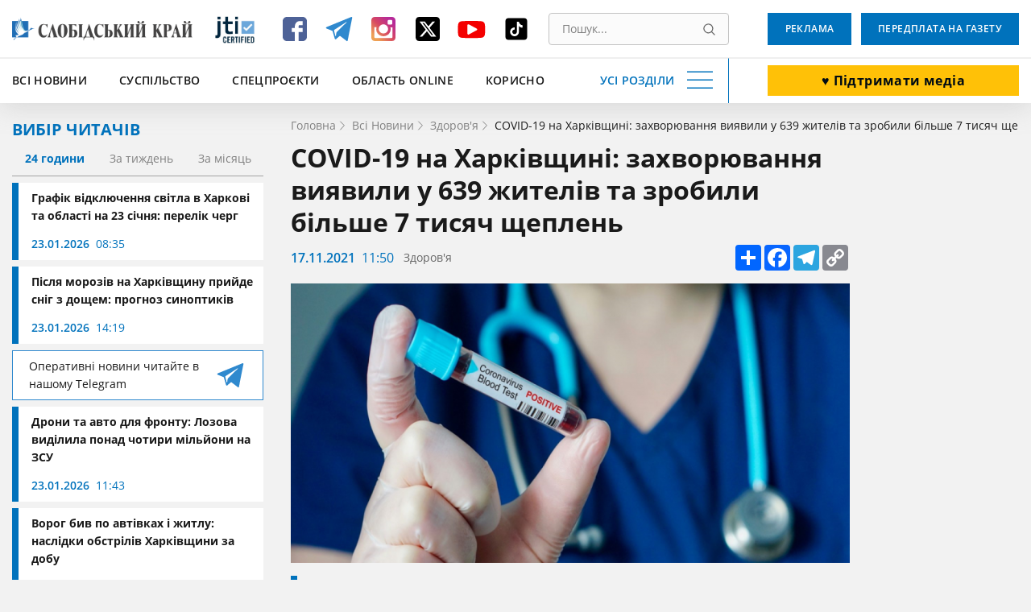

--- FILE ---
content_type: text/html; charset=UTF-8
request_url: https://www.slk.kh.ua/news/covid-19/covid-19-na-harkivsini-zahvoruvanna-viavili-u-639-ziteliv-ta-zrobili-bilse-7-tisac-seplen.html
body_size: 16939
content:
<!DOCTYPE html>
<html lang="uk">
<head>
    <meta charset="UTF-8">
    <meta name="viewport" content="width=device-width, initial-scale=1.0" />
    <meta http-equiv="X-UA-Compatible" content="ie=edge" />
    <base href="//www.slk.kh.ua">
    <link rel="apple-touch-icon" sizes="180x180" href="/img/desk/favicon/apple-touch-icon.png" />
    <link rel="icon" type="image/png" sizes="32x32" href="/img/desk/favicon/favicon-32x32.png" />
    <link rel="icon" type="image/png" sizes="16x16" href="/img/desk/favicon/favicon-16x16.png" />
    <link rel="manifest" href="/img/desk/favicon/site.webmanifest" />
    <link rel="mask-icon" href="/img/desk/favicon/safari-pinned-tab.svg" color="#5bbad5" />

        <link rel="amphtml" href="//amp.slk.kh.ua/news/covid-19/covid-19-na-harkivsini-zahvoruvanna-viavili-u-639-ziteliv-ta-zrobili-bilse-7-tisac-seplen.html" />
    
    <meta name="msapplication-TileColor" content="#2d89ef" />
    <meta name="theme-color" content="#ffffff" />
    <meta name="csrf-param" content="_csrf-frontend">
<meta name="csrf-token" content="NazIJoOa3ZQtBtpRinVas8gF0CA9VnjJyiCYRy6dPG9w1Jp11M65rR5j9z7cJhGGjGiRQng1L7CLasAvX-peOQ==">
    <title>ᗚ COVID-19 на Харківщині: захворювання виявили у 639 жителів та зробили більше 7 тисяч щеплень | Здоров&#039;я - Слобідський край</title>
    <script type="application/ld+json">[{"@context":"https://schema.org/","@type":"WPHeader","cssSelector":"#header","headline":"","description":""},{"@context":"https://schema.org/","@graph":[{"@context":"https://schema.org/","@type":"SiteNavigationElement","name":"Всі новини","url":"//www.slk.kh.ua/news"},{"@context":"https://schema.org/","@type":"SiteNavigationElement","name":"Влада","url":"https://www.slk.kh.ua/news/vlada.html"},{"@context":"https://schema.org/","@type":"SiteNavigationElement","name":"Суспільство","url":"https://www.slk.kh.ua/news/suspilstvo.html"},{"@context":"https://schema.org/","@type":"SiteNavigationElement","name":"Економіка","url":"https://www.slk.kh.ua/news/ekonomika.html"},{"@context":"https://schema.org/","@type":"SiteNavigationElement","name":"Агропром","url":"https://www.slk.kh.ua/news/agroprom.html"},{"@context":"https://schema.org/","@type":"SiteNavigationElement","name":"Надзвичайні події","url":"https://www.slk.kh.ua/news/nadzvichajni-podiyi.html"},{"@context":"https://schema.org/","@type":"SiteNavigationElement","name":"Культура","url":"https://www.slk.kh.ua/news/kultura.html"},{"@context":"https://schema.org/","@type":"SiteNavigationElement","name":"Здоров'я","url":"https://www.slk.kh.ua/news/covid-19.html"},{"@context":"https://schema.org/","@type":"SiteNavigationElement","name":"Політика","url":"https://www.slk.kh.ua/news/vibori.html"},{"@context":"https://schema.org/","@type":"SiteNavigationElement","name":"Спорт","url":"https://www.slk.kh.ua/news/sport.html"},{"@context":"https://schema.org/","@type":"SiteNavigationElement","name":"Про нас","url":"//www.slk.kh.ua/pro-nas.html"},{"@context":"https://schema.org/","@type":"SiteNavigationElement","name":"Контакти","url":"//www.slk.kh.ua/contacts.html"},{"@context":"https://schema.org/","@type":"SiteNavigationElement","name":"Реклама","url":"/advertising.html"},{"@context":"https://schema.org/","@type":"SiteNavigationElement","name":"Передплата на газету","url":"/blank.html"},{"@context":"https://schema.org/","@type":"SiteNavigationElement","name":"Наша команда","url":"/authors"}]},{"@context":"https://schema.org/","@type":"WPFooter","cssSelector":".footer","copyrightYear":"2012","copyrightHolder":"Слобідський край","creator":{"@type":"Organization","name":"DARTC","url ":"https://dartc.ua/"}},{"@context":"https://schema.org/","@type":"NewsArticle","articleSection":"Новини компаній","headline":"COVID-19 на Харківщині: захворювання виявили у 639 жителів та зробили більше 7 тисяч щеплень","description":"Станом на 17 листопада в Харківській області за добу одужали 954 пацієнти, 54 хворих з діагнозом COVID-19 померли.\r\n\r\n","url":"https://www.slk.kh.ua/news/covid-19/covid-19-na-harkivsini-zahvoruvanna-viavili-u-639-ziteliv-ta-zrobili-bilse-7-tisac-seplen.html","image":{"@type":"ImageObject","url":"//www.slk.kh.ua/files/original-get?hash=718ced5b5b74f63bc59bbf74cb24bfa7","contentUrl":"//www.slk.kh.ua/files/original-get?hash=718ced5b5b74f63bc59bbf74cb24bfa7"},"publisher":{"@type":"NewsMediaOrganization","name":"Слобідський край","url":"//www.slk.kh.ua","logo":"//www.slk.kh.ua/img/desk/header/logo--big.png","foundingDate":"1917"},"dateCreated":"2021-11-17T13:50:00+02:00","datePublished":"2021-11-17T13:50:00+02:00","author":{"@type":"Person","name":"Роман Шупенко ","url":""},"creator":{"@type":"Person","name":"Роман Шупенко ","url":""},"dateModified":"2021-11-17T13:50:00+02:00"}]</script>
<meta name="keywords" content="коронавірус, Харківська область">
<meta name="description" content="Станом на 17 листопада в Харківській області за добу одужали 954 пацієнти, 54 хворих з діагнозом COVID-19 померли.

 | Здоров&#039;я ⇝ Слобідський край">
<meta property="og:locale" content="uk">
<meta property="og:type" content="article">
<meta property="og:title" content="COVID-19 на Харківщині: захворювання виявили у 639 жителів та зробили більше 7 тисяч щеплень">
<meta property="og:description" content="Станом на 17 листопада в Харківській області за добу одужали 954 пацієнти, 54 хворих з діагнозом COVID-19 померли.

">
<meta property="og:url" content="//www.slk.kh.ua/news/covid-19/covid-19-na-harkivsini-zahvoruvanna-viavili-u-639-ziteliv-ta-zrobili-bilse-7-tisac-seplen.html">
<meta property="og:image" content="/files/get?hash=718ced5b5b74f63bc59bbf74cb24bfa7">
<meta property="og:site_name" content="Слобідський край">
<meta name="twitter:card" content="summary_large_image">
<meta name="twitter:site" content="@slksite">
<meta name="twitter:title" content="COVID-19 на Харківщині: захворювання виявили у 639 жителів та зробили більше 7 тисяч щеплень">
<meta name="twitter:description" content="Станом на 17 листопада в Харківській області за добу одужали 954 пацієнти, 54 хворих з діагнозом COVID-19 померли.

">
<meta name="twitter:image" content="https://www.slk.kh.ua/files/get?hash=718ced5b5b74f63bc59bbf74cb24bfa7">
<link href="https://www.slk.kh.ua/news/covid-19/covid-19-na-harkivsini-zahvoruvanna-viavili-u-639-ziteliv-ta-zrobili-bilse-7-tisac-seplen.html" rel="canonical">
<link href="/assets/cd6913b4/magnific-popup.css?v=1613392645" rel="stylesheet">
<link href="/assets/63bee549/libs/normalize/normalize.min.css?v=1613392726" rel="stylesheet">
<link href="/assets/63bee549/libs/datepicker/datepicker.min.css?v=1613392726" rel="stylesheet">
<link href="/assets/63bee549/css/main.css?v=1768560515" rel="stylesheet">
<link href="/assets/63bee549/css/community.css?v=1758191523" rel="stylesheet">
<style>.text-editor-content__styled{color: #000;font-weight: 400;margin-bottom:16px}.text-editor-content__styled p {margin-bottom:0}</style>
<script>
        (function(w,d,s,l,i){w[l]=w[l]||[];w[l].push({'gtm.start':
          new Date().getTime(),event:'gtm.js'});var f=d.getElementsByTagName(s)[0],
          j=d.createElement(s),dl=l!='dataLayer'?'&l='+l:'';j.async=true;j.src=
          'https://www.googletagmanager.com/gtm.js?id='+i+dl;f.parentNode.insertBefore(j,f);
          })(window,document,'script','dataLayer','GTM-PRWGCND');</script></head>
<body class="body" id="body">

<!-- Google Tag Manager (noscript) -->
<noscript>
  <iframe src="https://www.googletagmanager.com/ns.html?id=GTM-PRWGCND" height="0" width="0" style="display:none;visibility:hidden"></iframe>
</noscript>
<!-- End Google Tag Manager (noscript) -->


<div style="display: none">
    <svg xmlns="http://www.w3.org/2000/svg" xmlns:xlink="http://www.w3.org/1999/xlink">
        <symbol id="icon-search" viewBox="0 0 16 16">
            <path d="M15.469 14.569l-3.681-3.682A6.455 6.455 0 006.797.343a6.453 6.453 0 104.086 11.448l3.682 3.678a.638.638 0 00.903-.9zm-8.672-2.603a5.175 5.175 0 01-5.172-5.17 5.178 5.178 0 015.172-5.171 5.18 5.18 0 015.172 5.172 5.177 5.177 0 01-5.172 5.169z"/>
        </symbol>
    </svg>
</div>
<header class="header" id="header">
    <div class="container">
        <div class="header__inner" id="header-inner">
            <div class="header-box-1">
                <a class="header__logo" title="Слобідський край" href="/">
                    <img src="/img/desk/header/logo--big.png" width="274" height="46" alt=""/>
                </a>
                <div class="header__jit">
                    <a href="https://www.jti-app.com/report/l7KwBRYkB7eb54dy" target="_blank" rel="nofollow">
                        <img src="/img/labels/jit.jpg" width="60" height="60" alt="JIT" title="JIT"/>
                    </a>
                </div>
                <div class="header__networks"><ul class="networks"><li class="networks__item"><a href="https://www.facebook.com/pages/%D0%A1%D0%BB%D0%BE%D0%B1%D1%96%D0%B4%D1%81%D1%8C%D0%BA%D0%B8%D0%B9-%D0%BA%D1%80%D0%B0%D0%B9-%D0%B3%D0%B0%D0%B7%D0%B5%D1%82%D0%B0/331934813511013" class="networks__link" title="Facebook" target="_blank"><svg xmlns="http://www.w3.org/2000/svg" fill="none" viewBox="0 0 40 40"><path fill="#4E6297" d="M35 9.974C35 7.332 32.668 5 30.026 5H9.974C7.332 5 5 7.332 5 9.974v20.052C5 32.668 7.332 35 9.974 35h10.104V23.653h-3.73v-4.974h3.73v-2.021c0-3.42 2.487-6.373 5.596-6.373h4.041v4.974h-4.041c-.467 0-.933.466-.933 1.399v2.02h4.974v4.975h-4.974V35h5.285C32.668 35 35 32.668 35 30.026V9.974z"/></svg></a></li><li class="networks__item"><a href="https://t.me/SlobKray" class="networks__link" title="Telegram" target="_blank"><svg xmlns="http://www.w3.org/2000/svg" fill="none" viewBox="0 0 40 40"><path fill="#2F89CE" d="M4.32 19.4l7.472 2.948 2.913 9.917c.126.67.886.804 1.393.402l4.179-3.618c.38-.402 1.013-.402 1.52 0l7.471 5.762a.866.866 0 001.393-.536l5.573-28.142c.126-.67-.507-1.34-1.14-1.072L4.32 17.658c-.76.268-.76 1.474 0 1.742zm10.005 1.474l14.69-9.515c.253-.134.507.268.253.402l-12.03 11.927c-.38.402-.76.938-.76 1.608l-.38 3.217c0 .402-.634.536-.76 0l-1.52-5.897c-.38-.67-.127-1.474.507-1.742z"/></svg></a></li><li class="networks__item"><a href="https://www.instagram.com/slobidskyi_krai/?hl=ru" class="networks__link" title="Instagram" target="_blank"><svg xmlns="http://www.w3.org/2000/svg" fill="none" viewBox="0 0 40 40"><path fill="url(#paint0_linear)" d="M30.73 5H9.27C6.845 5 5 6.846 5 9.27v21.46C5 33.155 6.846 35 9.27 35h21.46c2.424 0 4.27-1.846 4.27-4.27V9.27C35 6.845 33.154 5 30.73 5zM20 29c4.962 0 9-3.923 9-8.654 0-.808-.115-1.73-.346-2.423h2.538v12.23c0 .578-.461 1.155-1.154 1.155H9.962c-.577 0-1.154-.462-1.154-1.154V17.808h2.653a8.786 8.786 0 00-.346 2.423C11 25.077 15.04 29 20 29zm0-3.462c-3.23 0-5.77-2.538-5.77-5.653 0-3.116 2.54-5.654 5.77-5.654 3.23 0 5.77 2.538 5.77 5.654 0 3.23-2.54 5.653-5.77 5.653zm11.077-12.346a1.28 1.28 0 01-1.27 1.27h-3.23a1.28 1.28 0 01-1.27-1.27v-3.115c0-.692.578-1.27 1.27-1.27h3.23c.693 0 1.27.578 1.27 1.27v3.115z"/><defs><linearGradient id="paint0_linear" x1="11.375" x2="31.25" y1="31.625" y2="11" gradientUnits="userSpaceOnUse"><stop stop-color="#EEA054"/><stop offset=".503" stop-color="#D64763"/><stop offset="1" stop-color="#B62A99"/></linearGradient></defs></svg></a></li><li class="networks__item"><a href="https://twitter.com/slksite" class="networks__link" title="Twitter" target="_blank"><svg width="40" height="40" viewBox="0 0 40 40" fill="none" xmlns="http://www.w3.org/2000/svg">
<g id="ic-twitter">
<path id="Vector" d="M9.34455 5C6.98071 5 5.05884 6.92187 5.05884 9.28571V30.7143C5.05884 33.0781 6.98071 35 9.34455 35H30.7731C33.137 35 35.0588 33.0781 35.0588 30.7143V9.28571C35.0588 6.92187 33.137 5 30.7731 5H9.34455ZM29.2396 10.625L22.2887 18.567L30.4651 29.375H24.0633L19.0544 22.8192L13.3155 29.375H10.1347L17.5678 20.8772L9.72625 10.625H16.2887L20.8222 16.6183L26.0588 10.625H29.2396ZM26.7084 27.4732L15.3312 12.4263H13.4361L24.9405 27.4732H26.7017H26.7084Z" fill="black"/>
</g>
</svg>
</a></li><li class="networks__item"><a href="https://www.youtube.com/channel/UCfiQvKeiHrCef_gbNPAbCjg/feed" class="networks__link" title="YouTube" target="_blank"><svg xmlns="http://www.w3.org/2000/svg" fill="none" viewBox="0 0 40 40"><path fill="#F40000" d="M36.25 18.157c0-.644-.123-1.396-.123-2.254-.123-.859-.247-1.717-.37-2.469-.246-.858-.616-1.502-1.355-2.039-.616-.536-1.478-.858-2.34-.966-2.833-.322-7.02-.429-12.687-.429-5.666 0-9.977.107-12.687.43-.862.107-1.724.429-2.34.965-.616.537-1.109 1.18-1.355 2.04-.247.75-.37 1.502-.37 2.468-.123.858-.123 1.61-.123 2.254v4.936c0 .644.123 1.396.123 2.254.123.859.247 1.717.37 2.469.246.858.616 1.502 1.355 2.039.615.536 1.478.858 2.34.966 2.833.322 7.021.429 12.687.429 5.666 0 9.977-.107 12.687-.43.862-.107 1.724-.429 2.34-.965.616-.537 1.109-1.18 1.355-2.04.247-.75.37-1.502.37-2.468.123-.858.123-1.61.123-2.254v-4.936zm-10.347 3.327l-9.73 5.258c-.124.108-.37.215-.616.215-.247 0-.37 0-.616-.107-.37-.215-.616-.537-.616-.966V15.259c0-.43.246-.751.616-.966.37-.215.862-.215 1.231 0l9.731 5.259c.37.214.616.536.616.858 0 .322-.246.859-.616 1.074z"/></svg></a></li><li class="networks__item"><a href="https://www.tiktok.com/@slobidskyi_krai?_t=8bNBjDivgYA&_r=1" class="networks__link" title="Tiktok" target="_blank"><svg xmlns="http://www.w3.org/2000/svg" xmlns:xlink="http://www.w3.org/1999/xlink" viewBox="0,0,256,256" width="40px" height="40px" fill-rule="nonzero"><g transform="translate(25.6,25.6) scale(0.8,0.8)"><g fill="#000000" fill-rule="nonzero" stroke="none" stroke-width="1" stroke-linecap="butt" stroke-linejoin="miter" stroke-miterlimit="10" stroke-dasharray="" stroke-dashoffset="0" font-family="none" font-weight="none" font-size="none" text-anchor="none" style="mix-blend-mode: normal"><g transform="scale(5.12,5.12)"><path d="M41,4h-32c-2.757,0 -5,2.243 -5,5v32c0,2.757 2.243,5 5,5h32c2.757,0 5,-2.243 5,-5v-32c0,-2.757 -2.243,-5 -5,-5zM37.006,22.323c-0.227,0.021 -0.457,0.035 -0.69,0.035c-2.623,0 -4.928,-1.349 -6.269,-3.388c0,5.349 0,11.435 0,11.537c0,4.709 -3.818,8.527 -8.527,8.527c-4.709,0 -8.527,-3.818 -8.527,-8.527c0,-4.709 3.818,-8.527 8.527,-8.527c0.178,0 0.352,0.016 0.527,0.027v4.202c-0.175,-0.021 -0.347,-0.053 -0.527,-0.053c-2.404,0 -4.352,1.948 -4.352,4.352c0,2.404 1.948,4.352 4.352,4.352c2.404,0 4.527,-1.894 4.527,-4.298c0,-0.095 0.042,-19.594 0.042,-19.594h4.016c0.378,3.591 3.277,6.425 6.901,6.685z"></path></g></g></g></svg></a></li></ul></div>                <div class="header__search">
                    <form class="search" action="//www.slk.kh.ua/search" method="get"><input type="search" id="search" class="search__input" name="q" value="" placeholder="Пошук..." required="required"><button type="submit" class="search__button" title="Пошук"><svg aria-hidden="true" width="15" height="15"><use xlink:href="#icon-search"></use></svg></button></form>                </div>
            </div>
            <div class="header__add-news">
                <a class="button button--white button--big button--donate" href="/community.html" target="_blunk">♥️ Підтримати медіа</a>            </div>
            <div class="header-box-2">
                <ul class="fast-nav"><li class="fast-nav__item"><a class="fast-nav__link" href="//www.slk.kh.ua/news">Всі новини</a></li>
<li class="fast-nav__item"><a class="fast-nav__link" href="https://www.slk.kh.ua/news/suspilstvo.html">Суспільство</a></li>
<li class="fast-nav__item"><a class="fast-nav__link" href="https://www.slk.kh.ua/spec-proekti">Спецпроєкти</a></li>
<li class="fast-nav__item"><a class="fast-nav__link" href="https://www.slk.kh.ua/oblast-online">Область Online</a></li>
<li class="fast-nav__item"><a class="fast-nav__link" href="https://www.slk.kh.ua/korisno">Корисно</a></li></ul>                <button class="navigation-button" data-target="navigation" aria-label="Усі розділи" id="navigation-button">
                    <span class="navigation-button__text">Усі розділи</span>
                    <span class="navigation-button__burger"></span>
                </button>
            </div>
            <div class="header-bottom__buttons">
                <a class="button" target="_blank" href="/advertising.html">
                    Реклама                </a>
                <a class="button" href="/blank.html" target="_blank">
                    Передплата на газету                </a>
            </div>
        </div>
    </div>
    <div class="header__nav" style="display: none;" id="header-nav">
        <nav class="nav container">
            <div class="nav__row">
                <div class="nav__column"><a class="nav__category" href="//www.slk.kh.ua/news">Всі новини</a>
<a class="nav__link" href="https://www.slk.kh.ua/news/vlada.html">Влада</a>
<a class="nav__link" href="https://www.slk.kh.ua/news/suspilstvo.html">Суспільство</a>
<a class="nav__link" href="https://www.slk.kh.ua/news/ekonomika.html">Економіка</a>
<a class="nav__link" href="https://www.slk.kh.ua/news/agroprom.html">Агропром</a>
<a class="nav__link" href="https://www.slk.kh.ua/news/nadzvichajni-podiyi.html">Надзвичайні події</a>
<a class="nav__link" href="https://www.slk.kh.ua/news/kultura.html">Культура</a>
<a class="nav__link" href="https://www.slk.kh.ua/news/covid-19.html">Здоров&#039;я</a>
<a class="nav__link" href="https://www.slk.kh.ua/news/vibori.html">Політика</a>
<a class="nav__link" href="https://www.slk.kh.ua/news/sport.html">Спорт</a></div>
                <div class="nav__column"><a class="nav__category" href="https://www.slk.kh.ua/oblast-online">Область Online</a>
<a class="nav__link" href="https://www.slk.kh.ua/oblast-online/bogoduhivskij-rajon.html">Богодухівський район</a>
<a class="nav__link" href="https://www.slk.kh.ua/oblast-online/izumskij-rajon.html">Ізюмський район</a>
<a class="nav__link" href="https://www.slk.kh.ua/oblast-online/berestinskij-rajon.html">Берестинський район</a>
<a class="nav__link" href="https://www.slk.kh.ua/oblast-online/kupanskij-rajon.html">Куп&#039;янський район</a>
<a class="nav__link" href="https://www.slk.kh.ua/oblast-online/lozivskij-rajon.html">Лозівський район</a>
<a class="nav__link" href="https://www.slk.kh.ua/oblast-online/harkivskij-rajon.html">Харківський район</a>
<a class="nav__link" href="https://www.slk.kh.ua/oblast-online/cuguivskij-rajon.html">Чугуївський район</a></div>
                <div class="nav__column"><a class="nav__category" href="https://www.slk.kh.ua/multimedia">Мультимедіа</a>
<a class="nav__link" href="https://www.slk.kh.ua/multimedia/gallery.html">Фото/Відео</a>
<a class="nav__link" href="https://www.slk.kh.ua/multimedia/pazl.html">Пазл</a>
<a class="nav__link" href="https://www.slk.kh.ua/multimedia/podkasti.html">Подкасти</a>
<a class="nav__link" href="https://www.slk.kh.ua/multimedia/komiksi.html">Комікси</a>
<a class="nav__link" href="https://www.slk.kh.ua/multimedia/viktorini-ta-testi.html">Вікторини та тести</a></div>
                <div class="nav__column"><a class="nav__category" href="https://www.slk.kh.ua/spec-proekti">Спецпроєкти</a>
<a class="nav__link" href="https://www.slk.kh.ua/spec-proekti/mediabrama.html">МедіаБрама</a>
<a class="nav__link" href="https://www.slk.kh.ua/spec-proekti/25389-gurtom.html">Гуртом</a>
<a class="nav__link" href="https://www.slk.kh.ua/spec-proekti/z-nadieu.html">З надією</a>
<a class="nav__link" href="https://www.slk.kh.ua/spec-proekti/firsthand.html">З перших вуст</a>
<a class="nav__link" href="https://www.slk.kh.ua/spec-proekti/poruc-z-vijnou.html">Поруч з війною</a>
<a class="nav__link" href="https://www.slk.kh.ua/spec-proekti/zmina-svidomosti.html">Зміна свідомості</a>
<a class="nav__link" href="https://www.slk.kh.ua/spec-proekti/te-so-na-serci.html">Те, що на серці</a>
<a class="nav__link" href="https://www.slk.kh.ua/spec-proekti/bila-kordonu.html">Біля кордону</a>
<a class="nav__link" href="https://www.slk.kh.ua/spec-proekti/podih-zitta.html">Подих життя</a>
<a class="nav__link" href="https://www.slk.kh.ua/spec-proekti/zalisajsa-zivim.html">Залишайся живим</a>
<a class="nav__link" href="https://www.slk.kh.ua/spec-proekti/vijna-odin-den-zitta.html">Війна. Один день життя</a>
<a class="nav__link" href="https://www.slk.kh.ua/spec-proekti/harkivsina-ludi-gromadi.html">Харківщина: люди, громади</a>
<a class="nav__link" href="https://www.slk.kh.ua/spec-proekti/oblicca-geroiv.html">Обличчя героїв</a>
<a class="nav__link" href="https://www.slk.kh.ua/spec-proekti/neskorena-harkivsina.html">Нескорена Харківщина</a>
<a class="nav__link" href="https://www.slk.kh.ua/spec-proekti/zmini-sebe-zmini-gromadu.html">ЗМІни себе – ЗМІни громаду</a>
<a class="nav__link" href="https://www.slk.kh.ua/spec-proekti/perezavantazenna-zitta.html">Перезавантаження життя</a>
<a class="nav__link" href="https://www.slk.kh.ua/spec-proekti/budemo-ziti.html">Будемо жити</a>
<a class="nav__link" href="https://www.slk.kh.ua/spec-proekti/slobodenki-jdut-na-vibori.html">Слободенки йдуть на вибори</a>
<a class="nav__link" href="https://www.slk.kh.ua/spec-proekti/viborce-vid-slobodenkiv.html">ВиборЧе від Слободенків</a>
<a class="nav__link" href="https://www.slk.kh.ua/spec-proekti/velikij-evrocelendz.html">Великий Єврочелендж</a>
<a class="nav__link" href="https://www.slk.kh.ua/spec-proekti/krilatij-eskulap.html">Крилатий еСКулап</a>
<a class="nav__link" href="https://www.slk.kh.ua/spec-proekti/ukrayina-eu.html">Україна — ЄС</a>
<a class="nav__link" href="https://www.slk.kh.ua/spec-proekti/jangoli-gromad.html">Янголи громад</a>
<a class="nav__link" href="https://www.slk.kh.ua/spec-proekti/razom.html">Разом</a></div>
                <div class="nav__column"><span class="nav__category">Службові</span>
<a class="nav__link" href="//www.slk.kh.ua/pro-nas.html">Про нас</a>
<a class="nav__link" href="//www.slk.kh.ua/contacts.html">Контакти</a>
<a class="nav__link" href="/advertising.html">Реклама</a>
<a class="nav__link" href="//www.slk.kh.ua/povidomiti-novinu.html">Повідомити новину</a>
<a class="nav__link" href="/blank.html">Передплата на газету</a>
<a class="nav__link" href="/authors">Наша команда</a></div>
                <div class="nav__column"><a class="nav__category" href="https://www.slk.kh.ua/pages-from-the-past">Сторінки минулого</a></div>
                <div class="nav__column"><a class="nav__category" href="https://www.slk.kh.ua/korisno">Корисно</a></div>
                <div class="nav__column"><a class="nav__category" href="https://www.slk.kh.ua/novini-kompanij">Новини компаній</a></div>            </div>
            <div class="nav__row-fluid">
                <article class="card undefined">
                    <a class="card__button" href="/blank.html" target="_blank">
                        Оформити передплату                    </a>
                </article>
                <article class="card card--blue">
                    <a class="card__button" target="_blank" href="/advertising.html">
                        Замовити рекламу                    </a>
                </article>
                <article class="card undefined">
                    <a class="card__button" href="//www.slk.kh.ua/povidomiti-novinu.html">
                        Повідомити новину                    </a>
                </article>
            </div>
        </nav>
    </div>
</header><main>
    <section>
        <div class="container">
            <div class="page-wrapper">
                <aside class="aside">
                    <div class="aside__readers-choise">
	<div class="readers-choise">
		<div class="readers-choise__title">
			<div class="title-blue">Вибір читачів</div>
		</div>
		<div class="readers-choise__wrapper">
			<div class="readers-choise__tabs" id="readers-choise__tabs">
				<button class="readers-choise__tab readers-choise__tab--current" data-target="#one-day">24 години</button>
				<button class="readers-choise__tab" data-target="#one-week">За тиждень</button>
				<button class="readers-choise__tab" data-target="#one-month">За місяць</button>
			</div>
			<div class="readers-choise__list" id="tabs-list">
				<div class="reader-choise__items" id="one-day">
					<a class="news-card news-card--short" href="https://www.slk.kh.ua/news/suspilstvo/svitlo-za-grafikom-i-bez-ak-vidklucatimut-elektriku-v-harkovi-23-sicna.html">
    <div class="news-card__inner">
        <div class="news-card__title">Графік відключення світла в Харкові та області на 23 січня: перелік черг</div>
                <div class="news-info">
            <span class="date">23.01.2026</span>
            <span class="time">08:35</span>
        </div>
    </div>
</a><a class="news-card news-card--short" href="https://www.slk.kh.ua/news/suspilstvo/koli-na-harkivsini-poteplisae-vze-za-tri-dni-sinoptiki-ocikuut-snig-z-dosem.html">
    <div class="news-card__inner">
        <div class="news-card__title">Після морозів на Харківщину прийде сніг з дощем: прогноз синоптиків</div>
                <div class="news-info">
            <span class="date">23.01.2026</span>
            <span class="time">14:19</span>
        </div>
    </div>
</a>
<a href="https://t.me/SlobKray" class="reader-choise__telegram new-platform-link" target="_blank">
    <span class="new-platform-link__text">Оперативні новини читайте в нашому Telegram</span>
    <img src="/img/social/new-telegram.svg" class="new-platform-link__icon" width="40" height="40" loading="lazy" aria-hidden="true" alt="">
</a><a class="news-card news-card--short" href="https://www.slk.kh.ua/oblast-online/lozova/maviki-ta-pikap-na-so-pidut-budzetni-kosti-lozivskoi-gromadi.html">
    <div class="news-card__inner">
        <div class="news-card__title">Дрони та авто для фронту: Лозова виділила понад чотири мільйони на ЗСУ</div>
                <div class="news-info">
            <span class="date">23.01.2026</span>
            <span class="time">11:43</span>
        </div>
    </div>
</a><a class="news-card news-card--short" href="https://www.slk.kh.ua/news/nadzvichajni-podiyi/patero-ludej-postrazdali-kudi-ciliv-vorog-na-harkivsini.html">
    <div class="news-card__inner">
        <div class="news-card__title">Ворог бив по автівках і житлу: наслідки обстрілів Харківщини за добу</div>
                <div class="news-info">
            <span class="date">23.01.2026</span>
            <span class="time">09:26</span>
        </div>
    </div>
</a>				</div>
				<div class="reader-choise__items" style="display: none;" id="one-week">
					<a class="news-card news-card--short" href="https://www.slk.kh.ua/oblast-online/izumskij-rajon/fejkovi-rujnuvanna-ta-miljonni-kompensacii-u-harkivskij-oblasti-vikrili-zlovzivanna-z-evidnovlenna.html">
    <div class="news-card__inner">
        <div class="news-card__title">На Харківщині викрили схеми незаконного отримання компенсацій за програмою «єВідновлення» (фото)</div>
                <div class="news-info">
            <span class="date">22.01.2026</span>
            <span class="time">16:44</span>
        </div>
    </div>
</a><a class="news-card news-card--short" href="https://www.slk.kh.ua/news/suspilstvo/grafik-vidklucen-svitla-u-harkovi-na-19-sicna.html">
    <div class="news-card__inner">
        <div class="news-card__title">Подвійні відключення: у Харкові та області діють і планові, і аварійні обмеження</div>
                <div class="news-info">
            <span class="date">19.01.2026</span>
            <span class="time">08:44</span>
        </div>
    </div>
</a>
<a href="https://t.me/SlobKray" class="reader-choise__telegram new-platform-link" target="_blank">
    <span class="new-platform-link__text">Оперативні новини читайте в нашому Telegram</span>
    <img src="/img/social/new-telegram.svg" class="new-platform-link__icon" width="40" height="40" loading="lazy" aria-hidden="true" alt="">
</a><a class="news-card news-card--short" href="https://www.slk.kh.ua/oblast-online/harkiv/u-sevcenkivskomu-rajoni-harkova-pracue-punkt-bezkostovnogo-garacogo-harcuvanna.html">
    <div class="news-card__inner">
        <div class="news-card__title">У Шевченківському районі Харкова щодня видають понад 55 тисяч порцій безкоштовних обідів (фото)</div>
                <div class="news-info">
            <span class="date">21.01.2026</span>
            <span class="time">16:26</span>
        </div>
    </div>
</a><a class="news-card news-card--short" href="https://www.slk.kh.ua/news/suspilstvo/koli-na-harkivsini-poteplisae-ta-oslabne-moroz-so-kazut-sinoptiki.html">
    <div class="news-card__inner">
        <div class="news-card__title">Синоптики розповіли, чи чекати найближчим часом потепління на Харківщині</div>
                <div class="news-info">
            <span class="date">19.01.2026</span>
            <span class="time">11:19</span>
        </div>
    </div>
</a>				</div>
				<div class="reader-choise__items" style="display: none;" id="one-month">
					<a class="news-card news-card--short" href="https://www.slk.kh.ua/oblast-online/kupansk/pastka-dla-rosian-u-kupansku-zagarbniki-masovo-zdautsa-u-polon.html">
    <div class="news-card__inner">
        <div class="news-card__title">Без їжі та набоїв: у Куп’янську в повному оточенні залишається близько 100 окупантів</div>
                <div class="news-info">
            <span class="date">30.12.2025</span>
            <span class="time">14:21</span>
        </div>
    </div>
</a><a class="news-card news-card--short" href="https://www.slk.kh.ua/oblast-online/velikij-burluk/v-odnij-z-gromad-harkivsini-skasuvali-vsi-zahodi-z-nagodi-vodohresa.html">
    <div class="news-card__inner">
        <div class="news-card__title">Водохреща не буде: в одній з громад Харківщини скасували всі заходи з нагоди свята</div>
                <div class="news-info">
            <span class="date">05.01.2026</span>
            <span class="time">17:21</span>
        </div>
    </div>
</a>
<a href="https://t.me/SlobKray" class="reader-choise__telegram new-platform-link" target="_blank">
    <span class="new-platform-link__text">Оперативні новини читайте в нашому Telegram</span>
    <img src="/img/social/new-telegram.svg" class="new-platform-link__icon" width="40" height="40" loading="lazy" aria-hidden="true" alt="">
</a><a class="news-card news-card--short" href="https://www.slk.kh.ua/news/news/6675-ziteliv-harkivsini-skoristalisa-evidnovlenna-de-najcastise-kupuut-nove-zitlo.html">
    <div class="news-card__inner">
        <div class="news-card__title">Де на Харківщині найчастіше купують житло: лідирують три райони</div>
                <div class="news-info">
            <span class="date">27.12.2025</span>
            <span class="time">15:45</span>
        </div>
    </div>
</a><a class="news-card news-card--short" href="https://www.slk.kh.ua/oblast-online/izumskij-rajon/fejkovi-rujnuvanna-ta-miljonni-kompensacii-u-harkivskij-oblasti-vikrili-zlovzivanna-z-evidnovlenna.html">
    <div class="news-card__inner">
        <div class="news-card__title">На Харківщині викрили схеми незаконного отримання компенсацій за програмою «єВідновлення» (фото)</div>
                <div class="news-info">
            <span class="date">22.01.2026</span>
            <span class="time">16:44</span>
        </div>
    </div>
</a>				</div>
			</div>
		</div>
	</div>
	<a class="button button--big" href="//www.slk.kh.ua/povidomiti-novinu.html">Повідомити новину</a></div>                </aside>
                <div class="news-page__main main-content">
                                            <div class="breadcrumbs">
                            <ul class="breadcrumbs__list" itemscope itemtype="https://schema.org/BreadcrumbList"><li class="breadcrumbs__item" itemprop="itemListElement" itemscope itemtype="https://schema.org/ListItem"><a class="breadcrumbs__link" href="/" itemprop="item"><span class="breadcrumbs__name" itemprop="name">Головна</span></a><meta itemprop="position" content="1"></li><li class="breadcrumbs__item" itemprop="itemListElement" itemscope itemtype="https://schema.org/ListItem"><a class="breadcrumbs__link" href="https://www.slk.kh.ua/news" itemprop="item"><span class="breadcrumbs__name" itemprop="name">Всі Новини</span></a><meta itemprop="position" content="2"></li><li class="breadcrumbs__item" itemprop="itemListElement" itemscope itemtype="https://schema.org/ListItem"><a class="breadcrumbs__link" href="https://www.slk.kh.ua/news/covid-19.html" itemprop="item"><span class="breadcrumbs__name" itemprop="name">Здоров&#039;я</span></a><meta itemprop="position" content="3"></li><li class="breadcrumbs__item breadcrumbs__item--active" itemprop="itemListElement" itemscope itemtype="https://schema.org/ListItem"><span><span class="breadcrumbs__name" itemprop="name">COVID-19 на Харківщині: захворювання виявили у 639 жителів та зробили більше 7 тисяч щеплень</span></span><meta itemprop="position" content="4"></li></ul>                        </div>
                    
                    <div class="news" style="max-width: 694px;">
    <div class="news__title">
        <h1 class="title" data-id="32896">COVID-19 на Харківщині: захворювання виявили у 639 жителів та зробили більше 7 тисяч щеплень</h1>
            </div>
    <div style="display:flex;align-items:center;width:100%;justify-content:space-between">
        <div class="news__caption">
            <div class="news__info">
                <span class="date">17.11.2021</span>
                <span class="time">11:50</span>
                <a class="category" href="https://www.slk.kh.ua/news/covid-19.html">Здоров'я</a>
            </div>
        </div>
        <div class="news__share" style="margin-bottom:16px">
            <!-- AddToAny BEGIN -->
            <div class="a2a_kit a2a_kit_size_32 a2a_default_style">
                <a class="a2a_dd" href="https://www.addtoany.com/share"></a>
                <a class="a2a_button_facebook"></a>
                <a class="a2a_button_telegram"></a>
                <a class="a2a_button_copy_link"></a>
            </div>
            <script>
                var a2a_config = a2a_config || {};
                a2a_config.onclick = 1;
                a2a_config.locale = "uk";
                a2a_config.num_services = 6;
                a2a_config.prioritize = ['email', 'viber', 'whatsapp', 'pinterest', 'facebook_messenger', 'twitter'];
                a2a_config.exclude_services = ['vk', 'odnoklassniki'];
            </script>
            <script async src="https://static.addtoany.com/menu/page.js"></script>
            <!-- AddToAny END -->
        </div>
    </div>

    <div class="news__content text-editor-content">
                    <img src="//www.slk.kh.ua/files/image?hash=718ced5b5b74f63bc59bbf74cb24bfa7&amp;width=694&amp;height=0&amp;webp=0" alt="COVID-19 на Харківщині: захворювання виявили у 639 жителів та зробили більше 7 тисяч щеплень" role="presentation" loading="lazy">            <small class="news__image__title"></small>
        
                                <div class="text-editor-content__styled">Станом на 17 листопада в Харківській області за добу одужали 954 пацієнти, 54 хворих з діагнозом COVID-19 померли.

</div>        
        
<div class="specific-content__728x90">
            <script async src="https://pagead2.googlesyndication.com/pagead/js/adsbygoogle.js?client=ca-pub-6242682028303305"
 	crossorigin="anonymous"></script>
<!-- Google - статья, после дескрипшена -->
<ins class="adsbygoogle"
 	style="display:block;min-width:250px;max-width:970px;width:100%;height:250px"
 	data-ad-client="ca-pub-6242682028303305"
 	data-ad-slot="9499220880"></ins>
<script>
 	(adsbygoogle = window.adsbygoogle || []).push({});
</script>
    </div>
        
        <p>Як повідомляють в обласному центрі контролю і профілактики хвороб, за добу діагноз COVID-19 підтвердили у 639 жителів усіх районів Харківщини. Найбільше захворілих у Харківському районі &ndash; 448 , з них 397 &ndash; жителі Харкова.</p>
<p>Також підтвердили COVID-19 у 69 жителів Лозівського району, 47 &ndash; Чугуївського та 33 &ndash; Ізюмського районів. Крім того, 27 випадків захворювання в Куп'янському районі, 13 &ndash; у Красноградському та 2 &ndash; у Богодухівському районах.&nbsp;</p>
<p><img src="https://www.slk.kh.ua/content/2021/11/17/32896-0-1637141400.png" alt="" width="760" height="570" /></p>
<p><strong>Читайте також: <a href="https://www.slk.kh.ua/news/covid-19/skilki-nevakcinovanih-vciteliv-ta-cinovnikiv-vidstoronili-vid-roboti-na-harkivsini.html">Скільки невакцинованих вчителів та чиновників відсторонили від роботи на Харківщині</a></strong></p>
<p>Лікуються від коронавірусу 34 тисячі 814 людей.&nbsp;</p>
<p>За весь період пандемії на Харківщині лабораторно підтвердили 228 тисяч 384 нові випадки захворювання на COVID-19. З них 188 тисяч 402 випадки одужання, а 5168 захворілих померли.</p>
<p>За минулу добу в Харківській області зробили 7 тисяч 486 щеплень.</p>
<p><img src="https://www.slk.kh.ua/content/2021/11/17/32896-1-1637141400.png" alt="" width="760" height="605" /></p>
<p>Найбільше вакцинувалися люди віком від 20 до 39 років &ndash; 2 тисячі 495 щеплень (33,7 % від загальної кількості).</p>
<p>Наступні за кількістю щеплень люди віком від 40 до 49 років &ndash; 1 тисяча 658 щеплень (22,4 % від загальної кількості).</p>
<p>Найменше вакцинувалися діти віком від 12 до 15 років &ndash; 23 щеплення (0,3 % від загальної кількості).</p>    </div>

    
    
            <div class="text-editor-content">
            <p>
                <em>
                                            <strong>Читайте також:</strong>
                        <a href="https://www.slk.kh.ua/news/covid-19/kogo-se-bez-seplenna-vidstoronat-vid-roboti-moz.html" target="_blank">Кого ще без щеплення відсторонять від роботи – МОЗ</a>                        <br>
                                    </em>
            </p>
        </div>
    
    
    <div class="about-author">
        <div class="about-author__avatar">
            <img src="/img/no-image.png" width="70" height="70" loading="lazy" alt="">
        </div>
        <div class="about-author__wrapper">
                            <div class="about-author__row">
                    <span class="about-author__key">
                        Автор:                    </span>
                    <div class="about-author__list">
                                                    <span class="text-italic">Микита Гузенко</span>
                                            </div>
                </div>
            
                            <div class="tags">
                    <span class="about-author__key">
                        Теги:
                    </span>
                    <div class="about-author__tags">
                                                    <a class="about-author__link is-underline" href="
                            https://www.slk.kh.ua/tags/covid-19">#COVID-19                            </a>
                                            </div>
                </div>
                    </div>
    </div>

    <a href="https://t.me/SlobKray" class="new-platform-link">
        <span class="new-platform-link__text">Оперативні новини читайте в нашому Telegram</span>
        <img src="/img/social/new-telegram.svg" class="new-platform-link__icon" width="40" height="40" loading="lazy" aria-hidden="true" alt="">
    </a>
    <!-- <div class="news-platforms">
        <a href="https://t.me/SlobKray" class="new-platform-link">
            <span class="new-platform-link__text">Оперативні новини читайте в нашому Telegram</span>
            <img src="/img/social/new-telegram.svg" class="new-platform-link__icon" width="40" height="40" loading="lazy" aria-hidden="true" alt="">
        </a>
        <a href="" class="new-platform-link">
            <span class="new-platform-link__text">Підписуйтесь на Google News, щоб бути у курсі останніх новин.</span>
            <img src="" class="new-platform-link__icon" width="40" height="40" loading="lazy" aria-hidden="true" alt="">
        </a>
    </div> -->

    
<div class="specific-content__728x90">
            <script async src="https://pagead2.googlesyndication.com/pagead/js/adsbygoogle.js?client=ca-pub-6242682028303305"
 	crossorigin="anonymous"></script>
<!-- Google - статья, после тегов -->
<ins class="adsbygoogle"
 	style="display:block;width:100%"
 	data-ad-format="autorelaxed"
 	data-ad-client="ca-pub-6242682028303305"
 	data-ad-slot="1390163160"
        data-matched-content-rows-num="2,2"
        data-matched-content-columns-num="2,4"
        data-matched-content-ui-type="image_stacked,image_stacked"></ins>
<script>
 	(adsbygoogle = window.adsbygoogle || []).push({});
</script>
    </div></div>




                </div>
                            </div>
                            <div class="readers-choise__title">
                    <div class="title-blue">Читайте також</div>
                </div>
                <div class="news-cards-wrapper">
                                            <a class="news-card news-card--square" href="https://www.slk.kh.ua/news/suspilstvo/akij-virus-lidirue-voseni-na-harkivsini-oficijni-dani.html">
    <div class="news-card__img">
        <img src="//www.slk.kh.ua/files/image?hash=52ae07d5b545202b4be2cc0d29492ca8&amp;width=306&amp;height=224&amp;webp=1" alt="COVID-19, грип" loading="lazy">    </div>
    <div class="news-card__inner">
        <div class="news-card__title">COVID-19, грип і парагрип: які віруси циркулюють на Харківщині у жовтні</div>
        <div class="news-info">
            <span class="date">28.10.2025</span>
            <span class="time">16:57</span>
                        <div class="category">Суспільство</div>
        </div>
    </div>
</a>                                            <a class="news-card news-card--square" href="https://www.slk.kh.ua/oblast-online/harkiv/grip-grvi-ta-covid-19-u-harkovi-ponad-1100-hvorih-za-tizden.html">
    <div class="news-card__img">
        <img src="//www.slk.kh.ua/files/image?hash=89db17a913077b1abb143664fa5e2f42&amp;width=306&amp;height=224&amp;webp=1" alt="Грип та ГРВІ у Харкові" loading="lazy">    </div>
    <div class="news-card__inner">
        <div class="news-card__title">За тиждень понад 1100 харків'ян захворіли на грип та ГРВІ </div>
        <div class="news-info">
            <span class="date">24.10.2025</span>
            <span class="time">13:44</span>
                        <div class="category">Харків</div>
        </div>
    </div>
</a>                                            <a class="news-card news-card--square" href="https://www.slk.kh.ua/news/news/mediki-nazvali-rajon-harkivsini-z-najvisim-rivnem-zahvoruvanosti-na-grvi.html">
    <div class="news-card__img">
        <img src="//www.slk.kh.ua/files/image?hash=03fd73fead8747a534e7c93cec669ad5&amp;width=306&amp;height=224&amp;webp=1" alt="Захворюваність" loading="lazy">    </div>
    <div class="news-card__inner">
        <div class="news-card__title">В якому районі Харківщини найвищий рівень захворюваності на ГРВІ</div>
        <div class="news-info">
            <span class="date">20.10.2025</span>
            <span class="time">17:07</span>
                        <div class="category">Новини</div>
        </div>
    </div>
</a>                                            <a class="news-card news-card--square" href="https://www.slk.kh.ua/news/news/na-harkivsini-zafiksuvali-661-vipadok-covid-19-z-nih-103-u-ditej.html">
    <div class="news-card__img">
        <img src="//www.slk.kh.ua/files/image?hash=85d463a6eb0b64e48360615acb8c0834&amp;width=306&amp;height=224&amp;webp=1" alt="Ситуація з COVID-19 на Харківщині" loading="lazy">    </div>
    <div class="news-card__inner">
        <div class="news-card__title">COVID-19 на Харківщині: понад 600 нових хворих, серед них 103 дитини</div>
        <div class="news-info">
            <span class="date">22.09.2025</span>
            <span class="time">16:19</span>
                        <div class="category">Новини</div>
        </div>
    </div>
</a>                                    </div>
                    </div>
    </section>
</main>

<div class="subscribe_block">
    <div class="container">
        <div class="subscribe_wrapp">
            <form id="subscribe-form" action="//www.slk.kh.ua/form/subscribe" method="post">
<input type="hidden" name="_csrf-frontend" value="NazIJoOa3ZQtBtpRinVas8gF0CA9VnjJyiCYRy6dPG9w1Jp11M65rR5j9z7cJhGGjGiRQng1L7CLasAvX-peOQ==">               
                <div class="subscribe_img">
                    <img src="/img/newspaper.png" alt="">
                </div>
                <div class="subscribe_options">
                    <div class="subscribe_title">Підпишіться на наш дайджест!</div>
                    <div class="subscribe_subtitle">&nbsp;</div>
                    <div class="form-group field-subscribeform-list_id required">
<input type="hidden" name="SubscribeForm[list_id]" value=""><div id="subscribeform-list_id" role="radiogroup" aria-required="true"><div class="answer-item">
<input type="radio" id="subscribe0" name="SubscribeForm[list_id]" value="20657635">
<label for="subscribe0">На тиждень</label>
</div>

<div class="answer-item">
<input type="radio" id="subscribe1" name="SubscribeForm[list_id]" value="20771917">
<label for="subscribe1">На місяць</label>
<div class="invalid-feedback"></div>
</div>
</div>
</div>                </div>
                <div class="subscribe_submit">
                    <div class="form-group field-subscribeform-email required">
<input type="text" id="subscribeform-email" class="form-control" name="SubscribeForm[email]" placeholder="Eлектронна пошта" aria-required="true">
</div>                    <button type="submit">Відправити</button>                </div>
            <input type="hidden" name="model" value="modules\forms\forms\SubscribeForm"><input type="hidden" name="scenario" value="default"><input type="hidden" name="formName" value="Форма підписки"></form>        </div>
    </div>
</div>

<!-- 
<div class="google-news-sub">
	<div class="container">
		<div class="google-news-sub__wrapper">
			<div class="google-news-sub__fake-img"></div>
			<div class="google-news-sub__col">
				<h2 class="google-news-sub__title">Підписуйтесь на Google News</h2>
				<p class="google-news-sub__subtitle">Щоб бути у курсі останніх новин Харківщини та громад.</p>
				<a href="" class="google-news-sub__link">
					<span>Підписатися</span>
					<img src="" class="new-platform-link__icon" width="32" height="26" loading="lazy" aria-hidden="true" alt="">
				</a>
			</div>
			<div class="google-news-sub__img">
				<img src="img/google-news-mokup-desktop.webp" width="280" height="280" loading="lazy" aria-hidden="true" alt="">
			</div>
		</div>
	</div>
</div> --><!--<div class="donation_block" style="display:none; position: fixed; bottom: 0; width: 100%;background-color: #eb5757; text-align: center; padding: 20px 10px; z-index: 99;">-->
<!--    <a style="color: #fff; font-size: 16px" href="/donate.html" target="_blank">--><!--</a>-->
<!--    <div class="close_donation_block" style="position: absolute; bottom: 16px; right: 20px; cursor: pointer; ">-->
<!--        <svg width="16" height="16" fill="none" xmlns="http://www.w3.org/2000/svg"><path d="M8.829 8l6.5-6.5a.586.586 0 10-.83-.828L8 7.172 1.5.671a.586.586 0 10-.828.828l6.5 6.5-6.5 6.5a.586.586 0 10.828.828l6.5-6.5 6.5 6.5a.584.584 0 00.828 0 .586.586 0 000-.828L8.828 8z" fill="#fff"/></svg>-->
<!--    </div>-->
<!--</div>-->

<footer class="footer">
	<div class="container">
		<div class="footer__wrapper">
			<div class="footer__inner">
				<div class="footer__title">
					<div class="title-blue">Новини</div>
				</div>
				<ul class="footer__list"><li class="footer__item"><a class="footer__link" href="https://www.slk.kh.ua/news/vlada.html">Влада</a></li>
<li class="footer__item"><a class="footer__link" href="https://www.slk.kh.ua/news/suspilstvo.html">Суспільство</a></li>
<li class="footer__item"><a class="footer__link" href="https://www.slk.kh.ua/news/ekonomika.html">Економіка</a></li>
<li class="footer__item"><a class="footer__link" href="https://www.slk.kh.ua/news/agroprom.html">Агропром</a></li>
<li class="footer__item"><a class="footer__link" href="https://www.slk.kh.ua/news/nadzvichajni-podiyi.html">Надзвичайні події</a></li>
<li class="footer__item"><a class="footer__link" href="https://www.slk.kh.ua/news/kultura.html">Культура</a></li>
<li class="footer__item"><a class="footer__link" href="https://www.slk.kh.ua/news/covid-19.html">Здоров&#039;я</a></li>
<li class="footer__item"><a class="footer__link" href="https://www.slk.kh.ua/news/vibori.html">Політика</a></li>
<li class="footer__item"><a class="footer__link" href="https://www.slk.kh.ua/news/sport.html">Спорт</a></li></ul>			</div>
			<div class="footer__inner">
									<div class="footer__title">
						<div class="title-blue">Мультимедіа</div>
					</div>
					<ul class="footer__list"><li class="footer__item"><a class="footer__link" href="https://www.slk.kh.ua/multimedia/gallery.html">Фото/Відео</a></li>
<li class="footer__item"><a class="footer__link" href="https://www.slk.kh.ua/multimedia/pazl.html">Пазл</a></li>
<li class="footer__item"><a class="footer__link" href="https://www.slk.kh.ua/multimedia/podkasti.html">Подкасти</a></li>
<li class="footer__item"><a class="footer__link" href="https://www.slk.kh.ua/multimedia/komiksi.html">Комікси</a></li>
<li class="footer__item"><a class="footer__link" href="https://www.slk.kh.ua/multimedia/viktorini-ta-testi.html">Вікторини та тести</a></li></ul>							</div>
			<div class="footer__inner">
				<div class="footer__title">
					<div class="title-blue">Службові</div>
				</div>
				<ul class="footer__list"><li class="footer__item"><a class="footer__link" href="//www.slk.kh.ua/pro-nas.html">Про нас</a></li>
<li class="footer__item"><a class="footer__link" href="//www.slk.kh.ua/contacts.html">Контакти</a></li>
<li class="footer__item"><a class="footer__link" href="/advertising.html">Реклама</a></li>
<li class="footer__item"><a class="footer__link" href="//www.slk.kh.ua/povidomiti-novinu.html">Повідомити новину</a></li>
<li class="footer__item"><a class="footer__link" href="/blank.html">Передплата на газету</a></li>
<li class="footer__item"><a class="footer__link" href="/authors">Наша команда</a></li></ul>			</div>
			<div class="footer__inner footer__contacts">
				<div class="footer__title">
					<div class="title-blue">Контакти</div>
				</div>

									<div class="footer__subtitle subtitle">Приймальня</div>
					<div class="footer__contacts-links">
													<a class="footer__link" href="/cdn-cgi/l/email-protection#b3daddd5dc81819dc0dfd8f3d4ded2dadf9dd0dcde" target="_blank"><span class="__cf_email__" data-cfemail="c6afa8a0a9f4f4e8b5aaad86a1aba7afaae8a5a9ab">[email&#160;protected]</span></a>											</div>
									<div class="footer__subtitle subtitle">Рекламний відділ</div>
					<div class="footer__contacts-links">
													<a class="footer__link" href="tel:+380504021974" target="_blank">(050)-402-19-74,</a>													<a class="footer__link" href="/cdn-cgi/l/email-protection#92e0f7f9fef3fff3a0a0bce1fef9d2f5fff3fbfebcf1fdff" target="_blank"><span class="__cf_email__" data-cfemail="e092858b8c818d81d2d2ce938c8ba0878d81898cce838f8d">[email&#160;protected]</span>,</a>													<a class="footer__link" href="/cdn-cgi/l/email-protection#701d11021b1504191e1742425e031c1b30171d11191c5e131f1d" target="_blank"><span class="__cf_email__" data-cfemail="b7dad6c5dcd2c3ded9d0858599c4dbdcf7d0dad6dedb99d4d8da">[email&#160;protected]</span></a>											</div>
									<div class="footer__subtitle subtitle">Редактори</div>
					<div class="footer__contacts-links">
													<a class="footer__link" href="/cdn-cgi/l/email-protection#17647b7c3972737e63786557707a767e7b3974787a" target="_blank"><span class="__cf_email__" data-cfemail="abd8c7c085cecfc2dfc4d9ebccc6cac2c785c8c4c6">[email&#160;protected]</span>,</a>													<a class="footer__link" href="https://www.facebook.com/slk.kh.ua" target="_blank">https://www.facebook.com/slk.kh.ua</a>											</div>
				
			</div>
			<p class="footer__info">Ідентифікатор в Реєстрі суб’єктів у сфері медіа: R40-01162. Використання будь-яких матеріалів, які розміщені на сайті, дозволяється із гіперпосиланням, відкритим для пошукових систем,  на безпосередню адресу матеріалу.  Посилання (гіперпосилання) обов’язково має бути не нижче першого абзацу тіла новини незалежно від обсягу використання матеріалів. При використанні у друкованому та електронному виданні згадування назви «Слобідський край» є обов’язковим. Матеріали з позначкою <span>РЕКЛАМА</span> публікуються на правах реклами. Відповідальність за зміст рекламних оголошень несе рекламодавець.</p>
			<p class="footer__copyright">
				© 2012 - 2026 «Слобідський край»
			</p>
			<a class="footer__dartc" href="https://dartc.ua/" target="_blank">
				Розроблено				<span>DARTC</span>
			</a>
		</div>
	</div>
</footer><script data-cfasync="false" src="/cdn-cgi/scripts/5c5dd728/cloudflare-static/email-decode.min.js"></script><script src="/assets/2cc5568/jquery-3.5.1.min.js?v=1613392726"></script>
<script src="/assets/cd6913b4/jquery.magnific-popup.min.js?v=1613392645"></script>
<script src="/assets/548d493f/js/bootstrap.bundle.js?v=1693316575"></script>
<script src="/assets/5c45ca2f/yii.js?v=1751010173"></script>
<script src="/assets/63bee549/js/all-pages.js?v=1619444901"></script>
<script src="/assets/63bee549/libs/datepicker/datepicker.min.js?v=1614696495"></script>
<script src="/assets/a3fc6d82/menu.js?v=1613392645"></script>
<script>jQuery(function ($) {
    $(document).ready(function() {
        $('.popup-gallery').magnificPopup({
            delegate: 'a',
            type: 'image',
            mainClass: 'mfp-img-mobile',
            gallery: {
                enabled: true,
                navigateByImgClick: true,
                preload: [0,1]
            },
        });
    });

    $(document).ready(function() {
        var quizContainer = $('.sn-quizz__head-line');
        var questions = $('.quiz-body');
        var current = 0;
        
        function updateProgress() {
          var percent = Math.floor((current + 1) / questions.length * 100) + '%'; 
          
          $('.sn-quizz__line').css('width', percent);
          $('.sn-quizz__line-title').text(current + 1 + '/' + questions.length);
        }
        
        function scrollToCurrentQuestion() {
            quizContainer[0].scrollIntoView({behavior: "smooth", block: "start"});
        }
        
        updateProgress();
        questions.hide(); // hide all questions
        questions.first().show(); // show first question
        
        $(".next-btn").click(function() {
          if (current === questions.length - 1) return;
          questions.eq(current).hide();  
          current++;
          if(current < questions.length) {
            questions.eq(current).show();
            scrollToCurrentQuestion();
          }
          updateProgress();
        });
        
        $(".previous-btn").click(function() {
          if(current === 0) return;  
          questions.eq(current).hide();
          current--;
          if(current >= 0) {
            questions.eq(current).show();
            scrollToCurrentQuestion();
          }
          updateProgress();
        });
        
        $(".end-quiz-btn").click(function() {
            $.post($(this).data('url'), { quiz_id: $(this).closest('.sn-quizz').data('quiz-id') }, function(response) {
              $('.sn-quizz__body').html(response);
            });
            scrollToCurrentQuestion()
        });
    });
    
    $('.sn-quizz__radio').click(function(){
      var radio = $(this);
      
      var questionId = radio.attr('name'); 
      var answerId = parseInt(radio.val());
      
      function lockOtherRadios(clickedRadio) {
          var currentName = clickedRadio.attr('name');
          
          $('input[name=' + currentName + ']').not(clickedRadio).each(function() {
            var radio = $(this);
            
            if(!radio.prop('disabled')) {
              radio.prop('disabled', true);
            }
          });
        }
      
      
      radio.parent().parent().find('input').prop('disabled', true); 
      var next_btn = radio.parent().parent().parent().find('button');

      $.post($(this).data('url'), {
         answer_id: answerId
      }, function(data) {
         if(data === answerId) {
             radio.parent('label').addClass('sn-quizz__item--success');
         } else {
             $('input[value="' + data + '"]').parent('label').addClass('sn-quizz__item--success');
             radio.parent('label').addClass('sn-quizz__item--error');
         }
         radio.parent('label').find('.sn-quizz__item-descr').prop('style', 'display: block;');
         next_btn.removeClass('disabled');
         lockOtherRadios(radio);
      });
      
    });

jQuery('#subscribe-form').on('submit', function(event) {
    var form = $(this);
    var data = $(this).serialize();
    $.ajax({
        url: $(this).prop('action'),
        type: 'POST',
        data: new FormData(this),
        processData: false,
        contentType: false,
        success: function(data) {
            $('.error-text').text(' ');
            $('label').removeClass('error');
            if (data.status == 'success') {
                $(form)[0].reset();
                $('.upload-file__end').hide();
                $('.upload-file__start').show();
                $("#subscribe-form").prepend('<div class="alert alert-success">Ви успішно підписалися на розсилку новин</div>');$("#subscribeform-list_id label").removeClass("active");
            } else {
                $("#subscribe-form").prepend('<div class="alert alert-danger">'+getSubscribeErrors(data.validation)+'</div>');
            }
        },
        error: function(data) {
            console.log(data);
            $("#subscribe-form").prepend('<div class="alert alert-danger">'+getSubscribeErrors(data.validation)+'</div>');
        }
    });
    event.preventDefault();
    return false;
});
jQuery('#subscribe-form').ready(function () {$(this).find('.is-invalid').each(function( index ) {$(this).parents('.form-group').find('.invalid-feedback').css('display', 'block');});});jQuery('#subscribe-form').on('afterValidateAttribute', function (event, attribute, messages) {$(attribute.container+' '+attribute.error).css('display', (messages.length > 0 ? 'block' : 'none'));});
    function getSubscribeErrors(data) {
        var output = '';
        $.each(data, function(index, value){
            output += '<span>' + value + '</span>';
        })
        return output;
    }
    $('.donation_block').css('width', $('body')[0].clientWidth);
    
    if (getCookie('donation_close') != 'close') {
        $('.donation_block').show();
    }

    $('.close_donation_block').click(function(){
        $('.donation_block').hide();
        setCookie('donation_close', 'close', 2);
    })

    function setCookie(key, value, expiry) {
        var expires = new Date();
        expires.setTime(expires.getTime() + (expiry * 24 * 60 * 60 * 1000));
        document.cookie = key + '=' + value + ';expires=' + expires.toUTCString();
    }

    function getCookie(key) {
        var keyValue = document.cookie.match('(^|;) ?' + key + '=([^;]*)(;|$)');
        return keyValue ? keyValue[2] : null;
    }
    setTimeout(function(){
        var s = document.createElement("script");
        //$(s).data('ad-client')
        $(s).attr('data-ad-client', 'ca-pub-6242682028303305');
        s.src = "https://pagead2.googlesyndication.com/pagead/js/adsbygoogle.js";
        $("head").append(s);
    }, 2000);
});</script><script defer src="https://static.cloudflareinsights.com/beacon.min.js/vcd15cbe7772f49c399c6a5babf22c1241717689176015" integrity="sha512-ZpsOmlRQV6y907TI0dKBHq9Md29nnaEIPlkf84rnaERnq6zvWvPUqr2ft8M1aS28oN72PdrCzSjY4U6VaAw1EQ==" data-cf-beacon='{"version":"2024.11.0","token":"b04ebdb11a614226b022057b7ea9dff0","r":1,"server_timing":{"name":{"cfCacheStatus":true,"cfEdge":true,"cfExtPri":true,"cfL4":true,"cfOrigin":true,"cfSpeedBrain":true},"location_startswith":null}}' crossorigin="anonymous"></script>
<script>(function(){function c(){var b=a.contentDocument||a.contentWindow.document;if(b){var d=b.createElement('script');d.innerHTML="window.__CF$cv$params={r:'9c28ac94b9eccf3b',t:'MTc2OTE4NTgxMA=='};var a=document.createElement('script');a.src='/cdn-cgi/challenge-platform/scripts/jsd/main.js';document.getElementsByTagName('head')[0].appendChild(a);";b.getElementsByTagName('head')[0].appendChild(d)}}if(document.body){var a=document.createElement('iframe');a.height=1;a.width=1;a.style.position='absolute';a.style.top=0;a.style.left=0;a.style.border='none';a.style.visibility='hidden';document.body.appendChild(a);if('loading'!==document.readyState)c();else if(window.addEventListener)document.addEventListener('DOMContentLoaded',c);else{var e=document.onreadystatechange||function(){};document.onreadystatechange=function(b){e(b);'loading'!==document.readyState&&(document.onreadystatechange=e,c())}}}})();</script></body>
</html>


--- FILE ---
content_type: text/html; charset=utf-8
request_url: https://www.google.com/recaptcha/api2/aframe
body_size: 183
content:
<!DOCTYPE HTML><html><head><meta http-equiv="content-type" content="text/html; charset=UTF-8"></head><body><script nonce="bFwvJLoo744sMqpVI8xJeA">/** Anti-fraud and anti-abuse applications only. See google.com/recaptcha */ try{var clients={'sodar':'https://pagead2.googlesyndication.com/pagead/sodar?'};window.addEventListener("message",function(a){try{if(a.source===window.parent){var b=JSON.parse(a.data);var c=clients[b['id']];if(c){var d=document.createElement('img');d.src=c+b['params']+'&rc='+(localStorage.getItem("rc::a")?sessionStorage.getItem("rc::b"):"");window.document.body.appendChild(d);sessionStorage.setItem("rc::e",parseInt(sessionStorage.getItem("rc::e")||0)+1);localStorage.setItem("rc::h",'1769185815763');}}}catch(b){}});window.parent.postMessage("_grecaptcha_ready", "*");}catch(b){}</script></body></html>